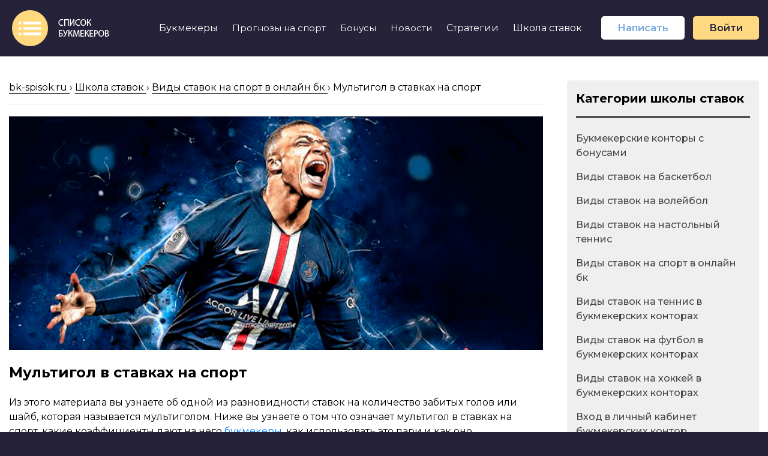

--- FILE ---
content_type: text/html; charset=UTF-8
request_url: https://bk-spisok.ru/shkola-stavok/multigol-v-stavkah-na-sport/
body_size: 10104
content:
<!DOCTYPE html><html lang="ru-RU"><head><meta charset="UTF-8"><meta http-equiv="X-UA-Compatible" content="IE=edge"><meta name="viewport" content="width=device-width, initial-scale=1, maximum-scale=1"><link rel="icon" href="https://bk-spisok.ru/wp-content/themes/bk-spisok/img/favicon.ico"><link rel="apple-touch-icon" sizes="180x180" href="https://bk-spisok.ru/wp-content/themes/bk-spisok/img/apple-touch-icon-180x180.png"><meta name="theme-color" content="#000"><link href="https://fonts.googleapis.com/css?family=Montserrat:200,200i,300,300i,400,400i,500,500i,600,600i,700,700i,800,800i,900,900i&display=swap&subset=cyrillic" rel="stylesheet"><meta name='robots' content='index, follow, max-image-preview:large, max-snippet:-1, max-video-preview:-1' /><link media="all" href="https://bk-spisok.ru/wp-content/cache/autoptimize/css/autoptimize_ed93f470d3e02da55effc98a9dacd095.css" rel="stylesheet"><title>Мультигол в ставках на спорт - что это такое и как использовать</title><meta name="description" content="Из этой статьи вы узнаете о том, что такое мультигол в ставках на спорт, как его использовать в футболе и хоккее, рассчитывать, а так же мы поговорим о плюсах и минусах мультигола в ставках на спорт" /><link rel="canonical" href="https://bk-spisok.ru/shkola-stavok/multigol-v-stavkah-na-sport/" /><meta property="og:locale" content="ru_RU" /><meta property="og:type" content="article" /><meta property="og:title" content="Мультигол в ставках на спорт - что это такое и как использовать" /><meta property="og:description" content="Из этой статьи вы узнаете о том, что такое мультигол в ставках на спорт, как его использовать в футболе и хоккее, рассчитывать, а так же мы поговорим о плюсах и минусах мультигола в ставках на спорт" /><meta property="og:url" content="https://bk-spisok.ru/shkola-stavok/multigol-v-stavkah-na-sport/" /><meta property="og:site_name" content="Список букмекеров" /><meta property="article:modified_time" content="2022-09-12T19:17:46+00:00" /><meta property="og:image" content="https://bk-spisok.ru/wp-content/uploads/2021/11/multifoal-v-stavkah-na-sport.png" /><meta property="og:image:width" content="300" /><meta property="og:image:height" content="300" /><meta property="og:image:type" content="image/png" /><meta name="twitter:card" content="summary_large_image" /><meta name="twitter:label1" content="Примерное время для чтения" /><meta name="twitter:data1" content="5 минут" /> <script type="application/ld+json" class="yoast-schema-graph">{"@context":"https://schema.org","@graph":[{"@type":"WebPage","@id":"https://bk-spisok.ru/shkola-stavok/multigol-v-stavkah-na-sport/","url":"https://bk-spisok.ru/shkola-stavok/multigol-v-stavkah-na-sport/","name":"Мультигол в ставках на спорт - что это такое и как использовать","isPartOf":{"@id":"https://bk-spisok.ru/#website"},"primaryImageOfPage":{"@id":"https://bk-spisok.ru/shkola-stavok/multigol-v-stavkah-na-sport/#primaryimage"},"image":{"@id":"https://bk-spisok.ru/shkola-stavok/multigol-v-stavkah-na-sport/#primaryimage"},"thumbnailUrl":"https://bk-spisok.ru/wp-content/uploads/2021/11/multifoal-v-stavkah-na-sport.png","datePublished":"2021-11-07T12:52:57+00:00","dateModified":"2022-09-12T19:17:46+00:00","description":"Из этой статьи вы узнаете о том, что такое мультигол в ставках на спорт, как его использовать в футболе и хоккее, рассчитывать, а так же мы поговорим о плюсах и минусах мультигола в ставках на спорт","inLanguage":"ru-RU","potentialAction":[{"@type":"ReadAction","target":["https://bk-spisok.ru/shkola-stavok/multigol-v-stavkah-na-sport/"]}]},{"@type":"ImageObject","inLanguage":"ru-RU","@id":"https://bk-spisok.ru/shkola-stavok/multigol-v-stavkah-na-sport/#primaryimage","url":"https://bk-spisok.ru/wp-content/uploads/2021/11/multifoal-v-stavkah-na-sport.png","contentUrl":"https://bk-spisok.ru/wp-content/uploads/2021/11/multifoal-v-stavkah-na-sport.png","width":300,"height":300},{"@type":"WebSite","@id":"https://bk-spisok.ru/#website","url":"https://bk-spisok.ru/","name":"Список букмекеров","description":"Список букмекеров - сайт про ставки на спорт, букмекерские конторы и стратегии беттинга","potentialAction":[{"@type":"SearchAction","target":{"@type":"EntryPoint","urlTemplate":"https://bk-spisok.ru/?s={search_term_string}"},"query-input":{"@type":"PropertyValueSpecification","valueRequired":true,"valueName":"search_term_string"}}],"inLanguage":"ru-RU"}]}</script> <link rel="alternate" title="oEmbed (JSON)" type="application/json+oembed" href="https://bk-spisok.ru/wp-json/oembed/1.0/embed?url=https%3A%2F%2Fbk-spisok.ru%2Fshkola-stavok%2Fmultigol-v-stavkah-na-sport%2F" /><link rel="alternate" title="oEmbed (XML)" type="text/xml+oembed" href="https://bk-spisok.ru/wp-json/oembed/1.0/embed?url=https%3A%2F%2Fbk-spisok.ru%2Fshkola-stavok%2Fmultigol-v-stavkah-na-sport%2F&#038;format=xml" /> <script src="https://bk-spisok.ru/wp-includes/js/jquery/jquery.min.js?ver=3.7.1" id="jquery-core-js"></script> <script src="https://bk-spisok.ru/wp-includes/js/jquery/jquery-migrate.min.js?ver=3.4.1" id="jquery-migrate-js"></script> <link rel="https://api.w.org/" href="https://bk-spisok.ru/wp-json/" /><meta name="generator" content="WordPress 6.9" /><link rel='shortlink' href='https://bk-spisok.ru/?p=417' /><meta name="yandex-verification" content="8c04c9a72fafad55" /><meta name="google-site-verification" content="r3fu8mPxCr9_Vn7P7X86cA9Kpsv66r2GbMXCTAye4fQ" /></head><body><header class="header"><div class="container-fluid"><div class="row"><div class="col-md-12 "><div class="header__fixed"><div class="header__wrapper"><div class="header-topline"><div class="header-topline__logo"> <a href="/"><img src="https://bk-spisok.ru/wp-content/themes/bk-spisok/img/logo.png" alt="Логотип сайта Список букмекеров"></a></div><div class="header-topline__right"><div class="header-topline__mnu"><ul class="header-mnu"><li class="header-mnu__item dropdown">Букмекеры<ul class="dropdown__mnu"><li class="dropdown__mnu-item"><a href="https://bk-spisok.ru/obzor-bukmekerskih-kontor/">Обзор букмекерских контор</a></li><li class="dropdown__mnu-item"><a href="https://bk-spisok.ru/">Лучшие букмекеры</a></li><li class="dropdown__mnu-item"><a href="https://bk-spisok.ru/bukmekerskie-kontory-bez-identifikatsii-i-pasporta/">Онлайн бк без паспорта</a></li><li class="dropdown__mnu-item"><a href="https://bk-spisok.ru/bukmekery-s-vysokimi-koeffitsientami/">Букмекеры с высокими коэффициентами</a></li><li class="dropdown__mnu-item"><a href="https://bk-spisok.ru/bukmekerskie-kontory-s-minimalnym-depozitom/">Онлайн бк с минимальным депозитом</a></li><li class="dropdown__mnu-item"><a href="https://bk-spisok.ru/bukmekerskie-kontory-s-bystrym-vyvodom-deneg/">Букмекеры с быстрым выводом денег</a></li><li class="dropdown__mnu-item"><a href="https://bk-spisok.ru/rejting-bukmekerskih-kontor-rossii/">Онлайн бк России</a></li><li class="dropdown__mnu-item"><a href="https://bk-spisok.ru/nadyozhnye-bukmekerskie-kontory-rossii/">Надёжные букмекерские конторы</a></li><li class="dropdown__mnu-item"><a href="https://bk-spisok.ru/legalnye-bukmekerskie-kontory-rossii/">Легальные букмекерские конторы</a></li><li class="dropdown__mnu-item"><a href="https://bk-spisok.ru/bukmekerskie-kontory-s-bonusom-pri-registratsii/">Букмекеры с бонусом при регистрации</a></li><li class="dropdown__mnu-item"><a href="https://bk-spisok.ru/luchshie-bukmekerskie-kontory-dlya-live-stavok/">Букмекеры для live-ставок</a></li><li class="dropdown__mnu-item"><a href="https://bk-spisok.ru/bukmekerskie-kontory-s-bystroj-registratsiej/">Букмекеры с быстрой регистрацией</a></li></ul></li><li class="header-mnu__item dropdown"><a href="https://bk-spisok.ru/prognozy-na-sport/" class="header-mnu__link">Прогнозы на спорт</a><ul class="dropdown__mnu"><li class="dropdown__mnu-item"><a href="https://bk-spisok.ru/prognozy-na-futbol/">Прогнозы на Фубол</a></li><li class="dropdown__mnu-item"><a href="https://bk-spisok.ru/prognozy-na-sport-cat/prognozy-na-ufc/">Прогнозы на UFC</a></li><li class="dropdown__mnu-item"><a href="https://bk-spisok.ru/prognozy-na-sport-cat/prognozy-na-box/">Прогнозы на бои ММА</a></li><li class="dropdown__mnu-item"><a href="https://bk-spisok.ru/prognozy-na-sport-cat/prognozy-na-mma/">Прогнозы на бокс</a></li></ul></li><li class="header-mnu__item dropdown"><a href="https://bk-spisok.ru/bonusy-bukmekerskih-kontor/" class="header-mnu__link">Бонусы</a><ul class="dropdown__mnu"><li class="dropdown__mnu-item"><a href="https://bk-spisok.ru/bonusy-bukmekerskih-kontor-za-depozit/">Бонусы за депозит</a></li><li class="dropdown__mnu-item"><a href="https://bk-spisok.ru/bezdepozitnye-bonusy-bukmekerov/">Бездепозитные бонусы</a></li><li class="dropdown__mnu-item"><a href="https://bk-spisok.ru/fribety-za-registratsiyu-v-bukmekerskih-kontorah/">Фрибеты за регистрацию</a></li></ul></li><li class="header-mnu__item dropdown"><a href="https://bk-spisok.ru/news/" class="header-mnu__link">Новости</a><ul class="dropdown__mnu"><li class="dropdown__mnu-item"><a href="https://bk-spisok.ru/news/football/apl/">Новости футбола АПЛ</a></li><li class="dropdown__mnu-item"><a href="https://bk-spisok.ru/news/football/bundesliga/">Новости футбола Бундеслиги</a></li><li class="dropdown__mnu-item"><a href="https://bk-spisok.ru/news/football/la-liga/">Новости футбола Ла Лиги</a></li><li class="dropdown__mnu-item"><a href="https://bk-spisok.ru/news/football/serie-a/">Новости футбола Серии А</a></li><li class="dropdown__mnu-item"><a href="https://bk-spisok.ru/news/football/serie-a/">Новости футбола Лига 1</a></li><li class="dropdown__mnu-item"><a href="https://bk-spisok.ru/news/football/super-lig/">Новости Турецкой Суперлиги(футбол)</a></li></ul></li><li class="header-mnu__item dropdown"><a href="https://bk-spisok.ru/strategii-stavok-na-sport/">Стратегии</a><ul class="dropdown__mnu"><li class="dropdown__mnu-item"><a href="https://bk-spisok.ru/strategii-stavok-category/strategii-stavok-na-basketbol/" class="header-mnu__link">Стратегии ставок на баскетбол</a><li class="dropdown__mnu-item"><li class="dropdown__mnu-item"><a href="https://bk-spisok.ru/strategii-stavok-category/strategii-stavok-na-volejbol/" class="header-mnu__link">Стратегии ставок на волейбол</a><li class="dropdown__mnu-item"><li class="dropdown__mnu-item"><a href="https://bk-spisok.ru/strategii-stavok-category/strategii-stavok-na-nastolnyj-tennis/" class="header-mnu__link">Стратегии ставок на настольный теннис</a><li class="dropdown__mnu-item"><li class="dropdown__mnu-item"><a href="https://bk-spisok.ru/strategii-stavok-category/strategii-stavok-na-tennis/" class="header-mnu__link">Стратегии ставок на теннис</a><li class="dropdown__mnu-item"><li class="dropdown__mnu-item"><a href="https://bk-spisok.ru/strategii-stavok-category/strategii-stavok-na-futbol/" class="header-mnu__link">Стратегии ставок на футбол</a><li class="dropdown__mnu-item"><li class="dropdown__mnu-item"><a href="https://bk-spisok.ru/strategii-stavok-category/strategii-stavok-na-hokkej/" class="header-mnu__link">Стратегии ставок на хоккей</a><li class="dropdown__mnu-item"></ul></li><li class="header-mnu__item dropdown"><a href="https://bk-spisok.ru/shkola-stavok/">Школа ставок</a><ul class="dropdown__mnu"><li class="dropdown__mnu-item"><a href="https://bk-spisok.ru/shkola-stavok-cat/bukmekerskie-kontory-s-bonusami/" class="header-mnu__link">Букмекерские конторы с бонусами</a><li class="dropdown__mnu-item"><li class="dropdown__mnu-item"><a href="https://bk-spisok.ru/shkola-stavok-cat/vidy-stavok-na-basketbol/" class="header-mnu__link">Виды ставок на баскетбол</a><li class="dropdown__mnu-item"><li class="dropdown__mnu-item"><a href="https://bk-spisok.ru/shkola-stavok-cat/vidy-stavok-na-volejbol/" class="header-mnu__link">Виды ставок на волейбол</a><li class="dropdown__mnu-item"><li class="dropdown__mnu-item"><a href="https://bk-spisok.ru/shkola-stavok-cat/vidy-stavok-na-nastolnyj-tennis/" class="header-mnu__link">Виды ставок на настольный теннис</a><li class="dropdown__mnu-item"><li class="dropdown__mnu-item"><a href="https://bk-spisok.ru/shkola-stavok-cat/vidy-stavok-na-sport-v-onlajn-bk/" class="header-mnu__link">Виды ставок на спорт в онлайн бк</a><li class="dropdown__mnu-item"><li class="dropdown__mnu-item"><a href="https://bk-spisok.ru/shkola-stavok-cat/vidy-stavok-na-tennis-v-bukmekerskih-kontorah/" class="header-mnu__link">Виды ставок на теннис в букмекерских конторах</a><li class="dropdown__mnu-item"><li class="dropdown__mnu-item"><a href="https://bk-spisok.ru/shkola-stavok-cat/vidy-stavok-na-futbol-v-bukmekerskih-kontorah/" class="header-mnu__link">Виды ставок на футбол в букмекерских конторах</a><li class="dropdown__mnu-item"><li class="dropdown__mnu-item"><a href="https://bk-spisok.ru/shkola-stavok-cat/vidy-stavok-na-hokkej-v-bukmekerskih-kontorah/" class="header-mnu__link">Виды ставок на хоккей в букмекерских конторах</a><li class="dropdown__mnu-item"><li class="dropdown__mnu-item"><a href="https://bk-spisok.ru/shkola-stavok-cat/vhod-v-lichnyj-kabinet-bukmekerskih-kontor/" class="header-mnu__link">Вход в личный кабинет букмекерских контор</a><li class="dropdown__mnu-item"><li class="dropdown__mnu-item"><a href="https://bk-spisok.ru/shkola-stavok-cat/vyvod-deneg-iz-bukmekerskoj-kontory/" class="header-mnu__link">Вывод денег из букмекерской конторы</a><li class="dropdown__mnu-item"><li class="dropdown__mnu-item"><a href="https://bk-spisok.ru/shkola-stavok-cat/identifikatsiya-v-bukmekerskoy-kontore/" class="header-mnu__link">Идентификация в букмекерской конторе</a><li class="dropdown__mnu-item"><li class="dropdown__mnu-item"><a href="https://bk-spisok.ru/shkola-stavok-cat/instruktsii-po-vyigryshu-v-ofitsialnyh-onlajn-bk/" class="header-mnu__link">Инструкции по выигрышу в официальных онлайн бк</a><li class="dropdown__mnu-item"><li class="dropdown__mnu-item"><a href="https://bk-spisok.ru/shkola-stavok-cat/instruktsii-po-stavkam-na-sport-v-online-bk/" class="header-mnu__link">Инструкции по ставкам на спорт в онлайн бк</a><li class="dropdown__mnu-item"><li class="dropdown__mnu-item"><a href="https://bk-spisok.ru/shkola-stavok-cat/kak-delat-live-stavki-na-sport/" class="header-mnu__link">Как делать live-ставки на спорт</a><li class="dropdown__mnu-item"><li class="dropdown__mnu-item"><a href="https://bk-spisok.ru/shkola-stavok-cat/kak-popolnit-schet-v-bukmekerskoj-kontore/" class="header-mnu__link">Как пополнить счет в букмекерской конторе</a><li class="dropdown__mnu-item"><li class="dropdown__mnu-item"><a href="https://bk-spisok.ru/shkola-stavok-cat/obzor-mobilnyh-versij-online-bukmekerov/" class="header-mnu__link">Обзор мобильных версий онлайн букмекеров</a><li class="dropdown__mnu-item"><li class="dropdown__mnu-item"><a href="https://bk-spisok.ru/shkola-stavok-cat/obzor-uslovij-live-stavok-na-sport-v-bukmekerskih-kontorah/" class="header-mnu__link">Обзор условий live-ставок на спорт в букмекерских конторах</a><li class="dropdown__mnu-item"><li class="dropdown__mnu-item"><a href="https://bk-spisok.ru/shkola-stavok-cat/registratsiya-v-bukmekerskoj-kontore/" class="header-mnu__link">Регистрация в букмекерской конторе</a><li class="dropdown__mnu-item"></ul></li></ul></div><div class="header-topline__buttons" style="margin-left: 20px;"> <a class="btn-opa" style="background-color: #fff;border-radius: 5px;display: inline;border: none;" href="https://bk-spisok.ru/create-post/">Написать</span></a> <a class="btn-accent" style="border-radius: 5px;margin-left: 10px;" href="https://bk-spisok.ru/login/">Войти</a></div></div><div class="header-topline__burger"> <span></span></div><div class="header-topline__mobile-mnu"><ul class="mobile-mnu"><li class="mobile-mnu__item"><a href="https://bk-spisok.ru/obzor-bukmekerskih-kontor/" class="mobile-mnu__link">Обзор букмекерских контор</a></li><li class="mobile-mnu__item"><a href="https://bk-spisok.ru/" class="mobile-mnu__link">Лучшие букмекеры</a></li><li class="mobile-mnu__item"><a href="https://bk-spisok.ru/bukmekerskie-kontory-bez-identifikatsii-i-pasporta/" class="mobile-mnu__link">Онлайн бк без паспорта</a></li><li class="mobile-mnu__item"><a href="https://bk-spisok.ru/bukmekery-s-vysokimi-koeffitsientami/" class="mobile-mnu__link">Букмекеры с высокими коэффициентами</a></li><li class="mobile-mnu__item"><a href="https://bk-spisok.ru/bukmekerskie-kontory-s-minimalnym-depozitom/" class="mobile-mnu__link">Онлайн бк с минимальным депозитом</a></li><li class="mobile-mnu__item"><a href="https://bk-spisok.ru/bukmekerskie-kontory-s-bystrym-vyvodom-deneg/" class="mobile-mnu__link">Букмекеры с быстрым выводом денег</a></li><li class="mobile-mnu__item"><a href="https://bk-spisok.ru/rejting-bukmekerskih-kontor-rossii/" class="mobile-mnu__link">Онлайн бк России</a></li><li class="mobile-mnu__item"><a href="https://bk-spisok.ru/legalnye-bukmekerskie-kontory-rossii/" class="mobile-mnu__link">Легальные букмекерские конторы</a></li><li class="mobile-mnu__item"><a href="https://bk-spisok.ru/nadyozhnye-bukmekerskie-kontory-rossii/" class="mobile-mnu__link">Надёжные букмекерские конторы</a></li><li class="mobile-mnu__item"><a href="https://bk-spisok.ru/luchshie-bukmekerskie-kontory-dlya-live-stavok/"  class="mobile-mnu__link">Букмекеры для live-ставок</a></li><li class="mobile-mnu__item"><a href="https://bk-spisok.ru/bukmekerskie-kontory-s-bystroj-registratsiej/"  class="mobile-mnu__link">Букмекеры с быстрой регистрацией</a></li><li class="mobile-mnu__item"><a href="https://bk-spisok.ru/bukmekerskie-kontory-s-bonusom-pri-registratsii/" class="mobile-mnu__link">Букмекеры с бонусом при регистрации</a></li><li class="mobile-mnu__item"><a href="https://bk-spisok.ru/bonusy-bukmekerskih-kontor/" class="mobile-mnu__link">Бонусы</a></li><li class="mobile-mnu__item"><a href="https://bk-spisok.ru/bonusy-bukmekerskih-kontor-za-depozit/" class="mobile-mnu__link">Бонусы за депозит</a></li><li class="mobile-mnu__item"><a href="https://bk-spisok.ru/bezdepozitnye-bonusy-bukmekerov/" class="mobile-mnu__link">Бездепозитные бонусы</a></li><li class="mobile-mnu__item"><a href="https://bk-spisok.ru/fribety-za-registratsiyu-v-bukmekerskih-kontorah/" class="mobile-mnu__link">Фрибеты за регистрацию</a></li><li class="mobile-mnu__item"><a href="https://bk-spisok.ru/strategii-stavok-na-sport/" class="mobile-mnu__link">Стратегии ставок</a></li><li class="mobile-mnu__item"><a href="https://bk-spisok.ru/prognozy-na-sport/" class="mobile-mnu__link">Прогнозы на спорт</a></li><li class="mobile-mnu__item"><a href="https://bk-spisok.ru/news/" class="mobile-mnu__link">Новости спорта</a></li><li class="mobile-mnu__item"><a href="https://bk-spisok.ru/shkola-stavok/" class="mobile-mnu__link">Школа ставок</a></li><li class="mobile-mnu__item"><a href="https://bk-spisok.ru/o-nas/" class="mobile-mnu__link">О нас</a></li></ul></div></div></div></div></div></div></div></header><div class="single-page"><div class="container-fluid single-content"><div class="single-page__content"><article><div class="breadcrumbs" itemscope="" itemtype="http://schema.org/BreadcrumbList"> <span itemprop="itemListElement" itemscope="" itemtype="http://schema.org/ListItem"> <a class="breadcrumbs__link" href="https://bk-spisok.ru/" itemprop="item"> <span itemprop="name">bk-spisok.ru</span> </a><meta itemprop="position" content="1"> </span> <span class="breadcrumbs__separator"> › </span> <span itemprop="itemListElement" itemscope="" itemtype="http://schema.org/ListItem"> <a class="breadcrumbs__link" href="https://bk-spisok.ru/shkola-stavok/" itemprop="item"> <span itemprop="name">Школа ставок</span> </a><meta itemprop="position" content="2"> </span> <span class="breadcrumbs__separator"> › </span> <span itemprop="itemListElement" itemscope="" itemtype="http://schema.org/ListItem"> <a class="breadcrumbs__link" href="https://bk-spisok.ru/shkola-stavok-cat/vidy-stavok-na-sport-v-onlajn-bk/" itemprop="item"> <span itemprop="name">Виды ставок на спорт в онлайн бк</span> </a><meta itemprop="position" content="3"> </span> <span class="breadcrumbs__separator"> › </span> <span itemprop="itemListElement" itemscope="" itemtype="http://schema.org/ListItem"> <span itemprop="name">Мультигол в ставках на спорт</span><meta itemprop="position" content="4"> </span></div><p><img fetchpriority="high" decoding="async" src="https://bk-spisok.ru/wp-content/uploads/2021/11/chto-takoe-multigol-v-stavkah-na-sport.png" alt="Что такое мультигол в ставках на спорт" width="800" height="350" class="alignnone size-full wp-image-419" srcset="https://bk-spisok.ru/wp-content/uploads/2021/11/chto-takoe-multigol-v-stavkah-na-sport.png 800w, https://bk-spisok.ru/wp-content/uploads/2021/11/chto-takoe-multigol-v-stavkah-na-sport-300x131.png 300w, https://bk-spisok.ru/wp-content/uploads/2021/11/chto-takoe-multigol-v-stavkah-na-sport-768x336.png 768w" sizes="(max-width: 800px) 100vw, 800px" /></p><h1>Мультигол в ставках на спорт</h1><p>Из этого материала вы узнаете об одной из разновидности ставок на количество забитых голов или шайб, которая называется мультиголом. Ниже вы узнаете о том что означает мультигол в ставках на спорт, какие коэффициенты дают на него <a href="https://bk-spisok.ru/">букмекеры</a>, как использовать это пари и как оно рассчитывается.</p><h2>Что значит ставка на Мультигол в букмекерских конторах?</h2><p>Мультигол &#8212; это ставка на количество голов или шайб, которые должны находиться в заданном букмекером промежутке. Первое число, в ставке на мультигол &#8212; это начальное значение промежутка, а второе -конечное. Если количество забитых голов или шайб находится в этом интервале, то ваша ставка выигрывает.</p><p>Например, мультигол 2-4 &#8212; это ставка на то, что в матче будет забито 2, 3 или 4 гола. Если будет забито больше или меньшее количество голов или шайб, то вы проигрываете.</p><h2>Коэффициенты на Мультигол в букмекерских конторах</h2><p><img decoding="async" src="https://bk-spisok.ru/wp-content/uploads/2021/11/koefficienty-na-multigol.png" alt="Коэффициенты на мультигол в букмекерских конторах" width="800" height="299" class="alignnone size-full wp-image-420" srcset="https://bk-spisok.ru/wp-content/uploads/2021/11/koefficienty-na-multigol.png 800w, https://bk-spisok.ru/wp-content/uploads/2021/11/koefficienty-na-multigol-300x112.png 300w, https://bk-spisok.ru/wp-content/uploads/2021/11/koefficienty-na-multigol-768x287.png 768w" sizes="(max-width: 800px) 100vw, 800px" /></p><p>Коэффициенты <a href="https://bk-spisok.ru/">букмекерских контор</a> будут зависеть от того на какой промежуток голов вы будете делать ставку. Чем больше этот самый промежуток, тем ниже <a href="https://bk-spisok.ru/shkola-stavok/chto-takoe-koeffitsient-v-stavkah-i-kak-oni-rabotayut/">коэффициент</a>, однако, выше шансы на выигрыш.</p><p>Как правило, при ставках на <a href="https://bk-spisok.ru/shkola-stavok/chto-takoe-total-v-stavkah-na-sport/">тотал больше</a>, ваше пари выигрывает с запасом всего в один- два гола. Если бы взяли мультигол этого промежутка, то получили в полтора или два раза более высокий коэффициент.</p><h2>Виды ставок на Мультигол</h2><p>Ставок на мультигол не так уж и много. Можно выделить следующие варианты пари:</p><ul class="check-list"><li><i class="far fa-check-square"></i><strong>Общий.</strong> Это классический вариант, определение которого мы давали в начале статьи.</li><li><i class="far fa-check-square"></i><strong>Индивидуальный.</strong> Ставка на интервал голов или шайб, забитых только одним из клубов, который вы выберите.<div><img decoding="async" src="https://bk-spisok.ru/wp-content/uploads/2021/11/individualniy-multigol.png" alt="Индивидуальный мультигол в ставках на спорт" width="800" height="196" class="alignnone size-full wp-image-421" srcset="https://bk-spisok.ru/wp-content/uploads/2021/11/individualniy-multigol.png 800w, https://bk-spisok.ru/wp-content/uploads/2021/11/individualniy-multigol-300x74.png 300w, https://bk-spisok.ru/wp-content/uploads/2021/11/individualniy-multigol-768x188.png 768w" sizes="(max-width: 800px) 100vw, 800px" /></div></li><li><i class="far fa-check-square"></i><strong>Тайма/периода.</strong> Пари на интервал голов, забитых в одном из таймов, или на количество шайб, заброшенных в одном из периодов.<div><img loading="lazy" decoding="async" src="https://bk-spisok.ru/wp-content/uploads/2021/11/multigol-v-taime.png" alt="Мультигол по таймам" width="800" height="299" class="alignnone size-full wp-image-422" srcset="https://bk-spisok.ru/wp-content/uploads/2021/11/multigol-v-taime.png 800w, https://bk-spisok.ru/wp-content/uploads/2021/11/multigol-v-taime-300x112.png 300w, https://bk-spisok.ru/wp-content/uploads/2021/11/multigol-v-taime-768x287.png 768w" sizes="auto, (max-width: 800px) 100vw, 800px" /></div></li></ul><h2>В каких видах спорта используется ставка на Мультигол?</h2><p>Мультигол используется в тех видах спорта, где забивается не очень большое количество голов за матч. Чаще всего, он применяется в хоккее и футболе, т.к. в них можно предсказать интервал голов.</p><h3>Мультигол в ставках на хоккей</h3><p><img loading="lazy" decoding="async" src="https://bk-spisok.ru/wp-content/uploads/2021/11/multigol-v-stavkah-na-hokkey.png" alt="Ставки на мультигол в хоккее" width="800" height="263" class="alignnone size-full wp-image-423" srcset="https://bk-spisok.ru/wp-content/uploads/2021/11/multigol-v-stavkah-na-hokkey.png 800w, https://bk-spisok.ru/wp-content/uploads/2021/11/multigol-v-stavkah-na-hokkey-300x99.png 300w, https://bk-spisok.ru/wp-content/uploads/2021/11/multigol-v-stavkah-na-hokkey-768x252.png 768w" sizes="auto, (max-width: 800px) 100vw, 800px" /></p><p>Мультигол в хоккее- это ставка на определенный интервал числа заброшенных шайб. Если число шайб, заброшенных за матч, будет входить в выбранный промежуток, то вы выигрываете, а если нет, то проигрываете.</p><h3><a href="https://bk-spisok.ru/shkola-stavok/multigol-v-stavkah-na-sport/">Мультигол в ставках на футбольные матчи</a></h3><p><img loading="lazy" decoding="async" src="https://bk-spisok.ru/wp-content/uploads/2021/11/multogoal-v-stavkah-na-futbol.png" alt="Ставки на мультигол в футболе" width="800" height="263" class="alignnone size-full wp-image-424" srcset="https://bk-spisok.ru/wp-content/uploads/2021/11/multogoal-v-stavkah-na-futbol.png 800w, https://bk-spisok.ru/wp-content/uploads/2021/11/multogoal-v-stavkah-na-futbol-300x99.png 300w, https://bk-spisok.ru/wp-content/uploads/2021/11/multogoal-v-stavkah-na-futbol-768x252.png 768w" sizes="auto, (max-width: 800px) 100vw, 800px" /></p><p><a href="https://bk-spisok.ru/shkola-stavok/multigol-v-stavkah-na-futbol/">Мультигол в футболе</a> &#8212; это ставка на интервал числа реализованных атак, т.е. забитых мячей. Если сумма голов, за игру, входит в него, то вы выигрываете, а если нет, то теряете деньги.</p><p>Именно в футболе проще всего угадать интервал забитых мячей, т.к. их забивается не так уж и много и, при использовании статистики, можно достаточно-точно выбрать нужный голевой промежуток.</p><h2>Как анализировать Мультигол в ставках на спорт?</h2><p>Выбирать интервал голов нужно исходя из своих знаний результативности команд и их статистики личных встреч. В матчах низовых чемпионатов, при игре равных команд, вы можете использовать мультигол 0-2. В этих же матчах, но разных, по силе, клубов, лучше всего выбирать мультигол 1-2 или 1-3.</p><p>В матах результативных чемпионатов, где забивается много голов, можно сразу же отказаться от промежутков, содержащих ноль и единицу, используя мультигол 2-3 или 2-5, в зависимости от того равны ли команды или есть явный фаворит.</p><h2>Как рассчитывается Мультигол в букмекерских конторах?</h2><p>Для того чтобы рассчитать ставку на мультигол, вам необходимо произвести следующие действия:</p><ul class="check-list"><li><i class="far fa-check-square"></i><strong>Подсчет.</strong> Просуммируйте общее количество голов или шайб в матче.</li><li><i class="far fa-check-square"></i><strong>Сравнение.</strong> Сравните полученное значение с интервалом, на который вы делали ставку. Если полученное вами число входит в нужный промежуток, то вы выигрываете.</li></ul><h2>Плюсы и минусы ставок на Мультигол</h2><p>Как таковых минусов у этого вида пари нет, т.к. использовать его достаточно просто и выгодно. К плюсам ставок на мультигол относятся:</p><ul class="star-list"><li><i class="fas fa-star"></i><strong>Коэффициенты.</strong> Коэффициенты на мультигол в диапазоне 1-2 мяча или шайбы, от основного <a href="https://bk-spisok.ru/shkola-stavok/chto-takoe-total-v-stavkah-na-sport/">тотатла</a>, будут существенно выше, чем у ставок на ТБ и ТМ.</li><li><i class="fas fa-star"></i><strong>Простота анализа.</strong> Для того чтобы успешно использовать эту ставку, вам достаточно владеть информацией о результативности чемпионата, силе команд и их среднем количестве голов.</li><li><i class="fas fa-star"></i><strong>Минимум риска.</strong> Вы сами выбираете интервал голов, который может состоять сразу из тех или четырех чисел и делает вашу ставку почти беспроигрышной.</li></ul><h2>Резюме:</h2><p>Данный вид пари &#8212; это отличная замена тоталу, т.к. их анализ мало чем отличается, но у пари на количество голов, в определенном диапазоне, более высокие коэффициенты.</p><p>Опробуйте мультигол, без вложений, при помощи <a href="https://bk-spisok.ru/bezdepozitnye-bonusy-bukmekerov/">бездепозитных бонусов онлайн бк</a>, которые не требуют пополнения счета, а значит не нужно будет рисковать своими деньгами.</p><div class="more-posts"><div class="more-posts__title"> Статьи по теме:</div><div class="more-posts__wrapp"> <a href="https://bk-spisok.ru/shkola-stavok/multigol-v-stavkah-na-futbol/" class="more-post-item">Мультигол в ставках на футбол</a> <a href="https://bk-spisok.ru/shkola-stavok/samyj-predskazuemyj-vid-sporta-dlya-stavok/" class="more-post-item">Самый предсказуемый вид спорта для ставок</a> <a href="https://bk-spisok.ru/shkola-stavok/luchshie-koeffitsienty-dlya-stavok-na-sport/" class="more-post-item">Лучшие коэффициенты для ставок на спорт</a> <a href="https://bk-spisok.ru/shkola-stavok/oshibki-nachinayushhih-igrokov-ili-kak-ne-proigrat-dengi/" class="more-post-item">Ошибки начинающих игроков или как не проиграть деньги</a></div></div></article></div><div class="single-page__sidebar"><div class="sidebar-item" style="margin-bottom: 30px;"><div class="sidebar-item__title"> Категории школы ставок</div> <a href="https://bk-spisok.ru/shkola-stavok-cat/bukmekerskie-kontory-s-bonusami/" class="sidebar-item__el">Букмекерские конторы с бонусами</a> <a href="https://bk-spisok.ru/shkola-stavok-cat/vidy-stavok-na-basketbol/" class="sidebar-item__el">Виды ставок на баскетбол</a> <a href="https://bk-spisok.ru/shkola-stavok-cat/vidy-stavok-na-volejbol/" class="sidebar-item__el">Виды ставок на волейбол</a> <a href="https://bk-spisok.ru/shkola-stavok-cat/vidy-stavok-na-nastolnyj-tennis/" class="sidebar-item__el">Виды ставок на настольный теннис</a> <a href="https://bk-spisok.ru/shkola-stavok-cat/vidy-stavok-na-sport-v-onlajn-bk/" class="sidebar-item__el">Виды ставок на спорт в онлайн бк</a> <a href="https://bk-spisok.ru/shkola-stavok-cat/vidy-stavok-na-tennis-v-bukmekerskih-kontorah/" class="sidebar-item__el">Виды ставок на теннис в букмекерских конторах</a> <a href="https://bk-spisok.ru/shkola-stavok-cat/vidy-stavok-na-futbol-v-bukmekerskih-kontorah/" class="sidebar-item__el">Виды ставок на футбол в букмекерских конторах</a> <a href="https://bk-spisok.ru/shkola-stavok-cat/vidy-stavok-na-hokkej-v-bukmekerskih-kontorah/" class="sidebar-item__el">Виды ставок на хоккей в букмекерских конторах</a> <a href="https://bk-spisok.ru/shkola-stavok-cat/vhod-v-lichnyj-kabinet-bukmekerskih-kontor/" class="sidebar-item__el">Вход в личный кабинет букмекерских контор</a> <a href="https://bk-spisok.ru/shkola-stavok-cat/vyvod-deneg-iz-bukmekerskoj-kontory/" class="sidebar-item__el">Вывод денег из букмекерской конторы</a> <a href="https://bk-spisok.ru/shkola-stavok-cat/identifikatsiya-v-bukmekerskoy-kontore/" class="sidebar-item__el">Идентификация в букмекерской конторе</a> <a href="https://bk-spisok.ru/shkola-stavok-cat/instruktsii-po-vyigryshu-v-ofitsialnyh-onlajn-bk/" class="sidebar-item__el">Инструкции по выигрышу в официальных онлайн бк</a> <a href="https://bk-spisok.ru/shkola-stavok-cat/instruktsii-po-stavkam-na-sport-v-online-bk/" class="sidebar-item__el">Инструкции по ставкам на спорт в онлайн бк</a> <a href="https://bk-spisok.ru/shkola-stavok-cat/kak-delat-live-stavki-na-sport/" class="sidebar-item__el">Как делать live-ставки на спорт</a> <a href="https://bk-spisok.ru/shkola-stavok-cat/kak-popolnit-schet-v-bukmekerskoj-kontore/" class="sidebar-item__el">Как пополнить счет в букмекерской конторе</a> <a href="https://bk-spisok.ru/shkola-stavok-cat/obzor-mobilnyh-versij-online-bukmekerov/" class="sidebar-item__el">Обзор мобильных версий онлайн букмекеров</a> <a href="https://bk-spisok.ru/shkola-stavok-cat/obzor-uslovij-live-stavok-na-sport-v-bukmekerskih-kontorah/" class="sidebar-item__el">Обзор условий live-ставок на спорт в букмекерских конторах</a> <a href="https://bk-spisok.ru/shkola-stavok-cat/registratsiya-v-bukmekerskoj-kontore/" class="sidebar-item__el">Регистрация в букмекерской конторе</a></div><div class="sidebar-item"><div class="sidebar-item__title"> Рейтинги букмекеров</div> <a href="https://bk-spisok.ru/" class="sidebar-item__el">Лучшие букмекеры</a> <a href="https://bk-spisok.ru/nadyozhnye-bukmekerskie-kontory-rossii/" class="sidebar-item__el">Надежные букмекеры</a> <a href="https://bk-spisok.ru/bukmekerskie-kontory-bez-identifikatsii-i-pasporta/" class="sidebar-item__el">Букмекерские конторы без паспорта</a> <a href="https://bk-spisok.ru/rejting-bukmekerskih-kontor-rossii/" class="sidebar-item__el">Букмекерские конторы России</a> <a href="https://bk-spisok.ru/bukmekerskie-kontory-s-bystrym-vyvodom-deneg/" class="sidebar-item__el">Онлайн бк с быстрым выводом денег</a> <a href="https://bk-spisok.ru/bukmekery-s-vysokimi-koeffitsientami/" class="sidebar-item__el">Бк с высокими коэффициентами</a> <a href="https://bk-spisok.ru/bukmekerskie-kontory-s-bonusom-pri-registratsii/" class="sidebar-item__el">Бк с бонусом при регистрации</a> <a href="https://bk-spisok.ru/bukmekerskie-kontory-s-minimalnym-depozitom/" class="sidebar-item__el">Онлайн бк с минимальным депозитом</a> <a href="https://bk-spisok.ru/bukmekerskie-kontory-s-bystroj-registratsiej/" class="sidebar-item__el">Бк с быстрой регистрацией</a> <a href="https://bk-spisok.ru/luchshie-bukmekerskie-kontory-dlya-live-stavok/" class="sidebar-item__el">Бк для live-ставок</a> <a href="https://bk-spisok.ru/legalnye-bukmekerskie-kontory-rossii/" class="sidebar-item__el">Легальные онлайн бк</a></div></div></div></div><footer><div class="container-fluid"><div class="row"><div class="col-md-12"><div class="footer"><div class="footer__left"><div class="footer__col"><div class="footer__title">Букмекеры</div><ul class="footer__list"><li class="footer__list-item"><a href="https://bk-spisok.ru/obzor-bukmekerskih-kontor/">Обзор букмекерских контор</a></li><li class="footer__list-item"><a href="https://bk-spisok.ru/">Лучшие букмекеры</a></li><li class="footer__list-item"><a href="https://bk-spisok.ru/bukmekerskie-kontory-bez-identifikatsii-i-pasporta/">Онлайн бк без паспорта</a></li><li class="footer__list-item"><a href="https://bk-spisok.ru/bukmekery-s-vysokimi-koeffitsientami/">Букмекеры с высокими коэффициентами</a></li><li class="footer__list-item"><a href="https://bk-spisok.ru/bukmekerskie-kontory-s-minimalnym-depozitom/">Онлайн бк с минимальным депозитом</a></li><li class="footer__list-item"><a href="https://bk-spisok.ru/bukmekerskie-kontory-s-bystrym-vyvodom-deneg/">Букмекеры с быстрым выводом денег</a></li><li class="footer__list-item"><a href="https://bk-spisok.ru/rejting-bukmekerskih-kontor-rossii/">Онлайн бк России</a></li><li class="footer__list-item"><a href="https://bk-spisok.ru/legalnye-bukmekerskie-kontory-rossii/">Легальные букмекерские конторы</a></li><li class="footer__list-item"><a href="https://bk-spisok.ru/nadyozhnye-bukmekerskie-kontory-rossii/">Надёжные букмекерские конторы</a></li><li class="footer__list-item"><a href="https://bk-spisok.ru/bukmekerskie-kontory-s-bonusom-pri-registratsii/">Букмекеры с бонусом при регистрации</a></li><li class="footer__list-item"><a href="https://bk-spisok.ru/luchshie-bukmekerskie-kontory-dlya-live-stavok/">Букмекеры для live-ставок</a></li><li class="footer__list-item"><a href="https://bk-spisok.ru/bukmekerskie-kontory-s-bystroj-registratsiej/">Букмекеры с быстрой регистрацией</a></li></ul></div><div class="footer__col"><div class="footer__title">Стратегии ставок</div><ul class="footer__list"><li class="footer__list-item"><a href="https://bk-spisok.ru/strategii-stavok-category/strategii-stavok-na-basketbol/">Стратегии ставок на баскетбол</a></li><li class="footer__list-item"><a href="https://bk-spisok.ru/strategii-stavok-category/strategii-stavok-na-volejbol/">Стратегии ставок на волейбол</a></li><li class="footer__list-item"><a href="https://bk-spisok.ru/strategii-stavok-category/strategii-stavok-na-nastolnyj-tennis/">Стратегии ставок на настольный теннис</a></li><li class="footer__list-item"><a href="https://bk-spisok.ru/strategii-stavok-category/strategii-stavok-na-tennis/">Стратегии ставок на теннис</a></li><li class="footer__list-item"><a href="https://bk-spisok.ru/strategii-stavok-category/strategii-stavok-na-futbol/">Стратегии ставок на футбол</a></li><li class="footer__list-item"><a href="https://bk-spisok.ru/strategii-stavok-category/strategii-stavok-na-hokkej/">Стратегии ставок на хоккей</a></li></ul></div></div><div class="footer__right"><div class="footer__socials"> <a href="#" class="footer__socials-item"> <svg width="44" height="44" viewBox="0 0 44 44" fill="none" xmlns="http://www.w3.org/2000/svg"> <circle opacity="0.1" cx="22" cy="22" r="22" fill="white"/> <path d="M21.9544 28.9929C22.4523 28.9929 22.7012 28.6502 22.7012 28.2219C22.7012 26.5943 23.2822 25.7377 24.444 26.8513C25.6888 28.1362 25.9378 28.9929 27.4315 28.9929H30.0871C30.751 28.9929 31 28.7359 31 28.3932C31 27.6222 29.8382 26.3373 28.8423 25.395C27.4315 24.0244 27.3485 24.0244 28.5934 22.3968C30.0042 20.4265 31.9129 17.8566 30.1701 17.8566H26.8506C26.1867 17.8566 26.1867 18.1993 25.9378 18.7989C25.1079 20.7692 23.5311 23.4247 22.9502 22.9964C22.2863 22.5681 22.6183 20.9405 22.6183 18.4563C22.6183 17.771 22.6183 17.3427 21.7054 17.1713C21.2075 17.0857 20.7095 17 20.2116 17C18.3859 17 17.0581 17.8566 17.805 17.9423C19.1328 18.1993 18.9668 21.1118 18.7178 22.3968C18.2199 24.624 16.2282 20.6835 15.3983 18.7133C15.1494 18.1993 15.0664 17.8566 14.3195 17.8566H11.6639C11.249 17.8566 11 18.028 11 18.2849C11 18.7989 13.4896 24.0244 15.8133 26.68C18.0539 29.2499 20.3776 28.9929 21.9544 28.9929Z" fill="white"/> </svg> </a> <a href="#" class="footer__socials-item"> <svg width="44" height="44" viewBox="0 0 44 44" fill="none" xmlns="http://www.w3.org/2000/svg"> <circle opacity="0.1" cx="22" cy="22" r="22" fill="white"/> <path fill-rule="evenodd" clip-rule="evenodd" d="M31.2597 17.1159C30.5741 16.3236 29.3071 16 26.8892 16H18.11C15.6366 16 14.3489 16.3442 13.6658 17.1877C13 18.0115 13 19.2232 13 20.902V24.0996C13 27.3492 13.79 29 18.11 29H26.8892C28.9867 29 30.1484 28.7144 30.9003 28.0161C31.6713 27.298 32 26.1268 32 24.0996V20.902C32 19.1324 31.9487 17.9124 31.2597 17.1159ZM25.1983 22.9424L21.2119 24.9671C21.1225 25.0125 21.0248 25.034 20.9279 25.034C20.8178 25.034 20.7076 25.0051 20.6108 24.949C20.4269 24.8408 20.3151 24.6477 20.3151 24.4389V20.4018C20.3151 20.193 20.4269 19.9999 20.6099 19.8909C20.7929 19.7836 21.0207 19.7762 21.2103 19.8728L25.1966 21.8851C25.3995 21.9874 25.527 22.1913 25.527 22.4125C25.5278 22.6345 25.4003 22.8392 25.1983 22.9424Z" fill="white"/> </svg> </a> <a href="#" class="footer__socials-item"> <svg width="44" height="44" viewBox="0 0 44 44" fill="none" xmlns="http://www.w3.org/2000/svg"> <circle opacity="0.1" cx="22" cy="22" r="22" fill="white"/> <path d="M22.3709 24.7365C23.7186 24.7365 24.8112 23.6522 24.8112 22.3146C24.8112 20.9771 23.7186 19.8928 22.3709 19.8928C21.0231 19.8928 19.9305 20.9771 19.9305 22.3146C19.9305 23.6522 21.0231 24.7365 22.3709 24.7365Z" fill="white"/> <path d="M29.6918 19.3C29.6918 18.7069 29.5424 18.0643 29.3431 17.5207C28.9447 16.5322 28.1977 15.7414 27.2016 15.3954C26.6538 15.1977 26.0064 15.0494 25.4087 15.0494C24.6119 15 24.3629 15 22.3708 15C20.3787 15 20.1297 15 19.3328 15.0494C18.7352 15.0494 18.1376 15.1977 17.5399 15.3954C16.5439 15.7908 15.747 16.5322 15.3984 17.5207C15.1494 18.0643 15.0498 18.7069 15.0498 19.3C15 20.0908 15 20.3379 15 22.3149C15 24.2919 15 24.539 15.0498 25.3298C15.0498 25.9229 15.1992 26.516 15.3984 27.1091C15.7968 28.0976 16.5439 28.8884 17.5399 29.2344C18.0878 29.4321 18.7352 29.5804 19.3328 29.5804C20.1297 29.6298 20.3787 29.6298 22.3708 29.6298C24.3629 29.6298 24.6119 29.6298 25.4087 29.5804C26.0064 29.5804 26.604 29.4321 27.2016 29.2344C28.1977 28.839 28.9945 28.0976 29.3431 27.1091C29.5424 26.5654 29.6918 25.9229 29.6918 25.3298C29.7416 24.539 29.7416 24.2919 29.7416 22.3149C29.7416 20.3379 29.7416 20.0908 29.6918 19.3ZM22.3708 26.0712C20.2791 26.0712 18.5858 24.3907 18.5858 22.3149C18.5858 20.2391 20.2791 18.5586 22.3708 18.5586C24.4625 18.5586 26.1558 20.2391 26.1558 22.3149C26.1558 24.3907 24.4625 26.0712 22.3708 26.0712ZM26.3052 19.3C25.8072 19.3 25.4087 18.9046 25.4087 18.4103C25.4087 17.9161 25.8072 17.5207 26.3052 17.5207C26.8032 17.5207 27.2016 17.9161 27.2016 18.4103C27.2016 18.9046 26.7534 19.3 26.3052 19.3Z" fill="white"/> </svg> </a></div><div class="footer__politics"><a href="https://bk-spisok.ru/o-nas/">О нас</a></div></div></div></div></div></div></footer> <script src="https://bk-spisok.ru/wp-content/themes/bk-spisok/js/scripts.min.js"></script> <script type="speculationrules">{"prefetch":[{"source":"document","where":{"and":[{"href_matches":"/*"},{"not":{"href_matches":["/wp-*.php","/wp-admin/*","/wp-content/uploads/*","/wp-content/*","/wp-content/plugins/*","/wp-content/themes/bk-spisok/*","/*\\?(.+)"]}},{"not":{"selector_matches":"a[rel~=\"nofollow\"]"}},{"not":{"selector_matches":".no-prefetch, .no-prefetch a"}}]},"eagerness":"conservative"}]}</script> <script type="text/javascript" id="bbp-swap-no-js-body-class">document.body.className = document.body.className.replace( 'bbp-no-js', 'bbp-js' );</script> <script src="https://bk-spisok.ru/wp-includes/js/comment-reply.min.js?ver=6.9" id="comment-reply-js" async data-wp-strategy="async" fetchpriority="low"></script> </body></html> 